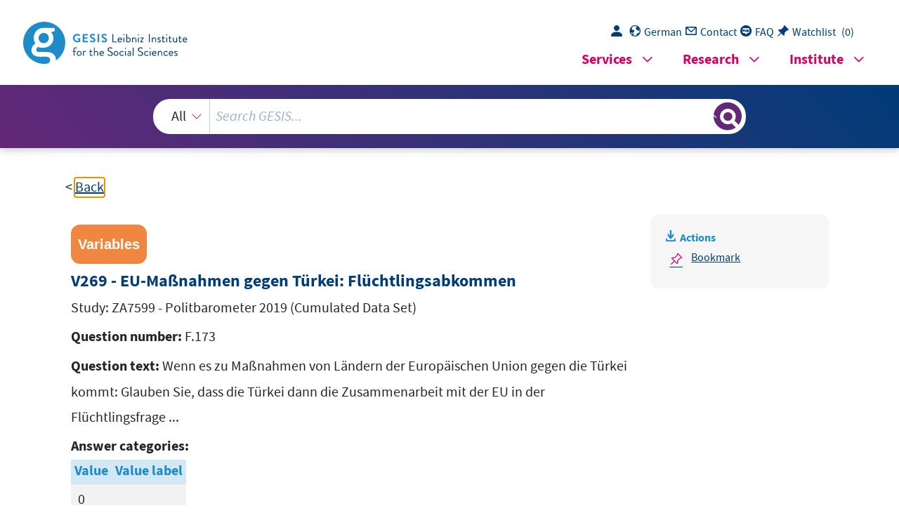

--- FILE ---
content_type: text/html; charset=UTF-8
request_url: https://search.gesis.org/services/get_stella_recommendation.php?doc_id=exploredata-ZA7599_VarV269&click_path=exploredata-ZA7599_VarV269&hostType=prod
body_size: 6111
content:
{"hits":{"total":{"value":10,"relation":"eq"},"hits":[{"_index":"gesis-19-01-2026-02-00-50","_id":"exploredata-ZA6888_VarV201","_version":1,"_seq_no":211861,"_primary_term":1,"found":true,"_source":{"date":"2017","selection_method":["Wahrscheinlichkeitsauswahl: Mehrstufige Zufallsauswahl"],"kind_data":["Numerisch","Text"],"study_id_title_en":"ZA6888 - Politbarometer 2016 (Cumulated Data Set)","study_group":["Politbarometer"],"time_collection_max_year":2016,"variable_interview_instructions_en":"","analysis_unit_en":["Individual"],"study_title_en":"Politbarometer 2016 (Cumulated Data Set)","study_id":"ZA6888","type":"variables","variable_code_list_en":"<table class=\"variables_code_list_table\"><thead><tr><th>Value<\/th><th>Value label<\/th><\/tr><\/thead><tbody><tr><td>0<\/td><td><\/td><\/tr><tr><td>1<\/td><td><\/td><\/tr><tr><td>2<\/td><td><\/td><\/tr><tr><td>9<\/td><td><\/td><\/tr><tbody><\/table>","id":"exploredata-ZA6888_VarV201","answer_categories":"<table class=\"variables_answer_categories\"><thead><tr><th>Wert<\/th><th>Wertelabel<\/th><\/tr><\/thead><tbody><tr><td>0<\/td><td><\/td><\/tr><tr><td>1<\/td><td><\/td><\/tr><tr><td>2<\/td><td><\/td><\/tr><tr><td>9<\/td><td><\/td><\/tr><\/tbody><\/table>","metadata_quality":10,"study_citation_html":"Forschungsgruppe Wahlen, Mannheim (2017): Politbarometer 2016 (Kumulierter Datensatz). GESIS Datenarchiv, K\u00f6ln. ZA6888 Datenfile Version 1.0.0, <a href=\"https:\/\/doi.org\/doi:10.4232\/1.12824\" style=\"color:blue\" target=\"_blank\">doi:10.4232\/1.12824<\/a> ","study_title":"Politbarometer 2016 (Kumulierter Datensatz)","variable_name_sorting":"V000201","study_citation_html_en":"Forschungsgruppe Wahlen, Mannheim (2017): Politbarometer 2016 (Cumulated Data Set). GESIS Data Archive, Cologne. ZA6888 Data file Version 1.0.0, <a href=\"https:\/\/doi.org\/doi:10.4232\/1.12824\" style=\"color:blue\" target=\"_blank\">doi:10.4232\/1.12824<\/a> ","group_image_file":["politbarometer_logo.jpg"],"question_type1":"QuestionItem","methodology_collection_ddi_en":["Telephone interview: Computer-assisted (CATI)"],"answer_categories_en":"<table class=\"variables_answer_categories\"><thead><tr><th>Value<\/th><th>Value label<\/th><\/tr><\/thead><tbody><tr><td>0<\/td><td><\/td><\/tr><tr><td>1<\/td><td><\/td><\/tr><tr><td>2<\/td><td><\/td><\/tr><tr><td>9<\/td><td><\/td><\/tr><\/tbody><\/table>","question_type2":"Geschlossene Frage","selection_method_ddi":["Wahrscheinlichkeitsauswahl: Mehrstufige Zufallsauswahl"],"title_sorting":"V000201 - Fl\u00fcchtlingskrise: T\u00fcrkei verl\u00e4sslicher Partner?","countries_iso":["DE"],"variable_label":"Fl\u00fcchtlingskrise: T\u00fcrkei verl\u00e4sslicher Partner?","data_source":"GESIS-Datenarchiv","question_lang":"de-DE","additional_keywords":["variable"],"topic":[],"study_citation":"Forschungsgruppe Wahlen, Mannheim (2017): Politbarometer 2016 (Kumulierter Datensatz). GESIS Datenarchiv, K\u00f6ln. ZA6888 Datenfile Version 1.0.0, doi:10.4232\/1.12824","date_recency":2016,"time_collection_years":["2016"],"variable_interview_instructions":"","analysis_unit":["Individuum"],"time_method_en":["Longitudinal: Trend\/Repeated cross-section"],"variable_label_en":"Fl\u00fcchtlingskrise: T\u00fcrkei verl\u00e4sslicher Partner?","selection_method_ddi_en":["Probability: Multistage"],"group_description_en":["The \"Politbarometer\" surveys are performed since 1977 at about monthly intervals by the Forschungsgruppe Wahlen (Institute for election research) for the ZDF (Second German TV network). Since 1990 it is also available for the newly formed German states.\n\nThey are intended to poll the opinions and attitudes of eligible Germans with regard to current events and issues as well as to political parties and individual politicians. "],"link_count":0,"topic_en":[],"title":"V201 - Fl\u00fcchtlingskrise: T\u00fcrkei verl\u00e4sslicher Partner?","study_group_en":["Politbarometer"],"variable_code_list":"<table class=\"variables_code_list_table\"><thead><tr><th>Wert<\/th><th>Wertelabel<\/th><\/tr><\/thead><tbody><tr><td>0<\/td><td>nicht erhoben<\/td><\/tr><tr><td>1<\/td><td>T\u00fcrkei ist verl\u00e4sslicher Partner<\/td><\/tr><tr><td>2<\/td><td>ist die T\u00fcrkei das nicht?<\/td><\/tr><tr><td>9<\/td><td>KA<\/td><\/tr><\/tbody><\/table>","related_research_data":[{"id":"ZA6888"}],"topic_exploredata_orig_en":[],"methodology_collection":["Telefonisches Interview: CATI (Computerunterst\u00fctzte telefonische Befragung)"],"group_link_en":["http:\/\/www.gesis.org\/en\/elections-home\/politbarometer\/"],"selection_method_en":["Probability: Multistage"],"methodology_collection_en":["Telephone interview: Computer-assisted (CATI)"],"group_link":["http:\/\/www.gesis.org\/wahlen\/politbarometer"],"fulltext":1,"variable_order":201,"variable_name":"V201","kind_data_en":["Numeric","Text"],"var_short":"false","topic_exploredata_orig":[],"time_method":["L\u00e4ngsschnitt: Trend\/Wiederholter Querschnitt"],"question_label":" \nF.97","methodology_collection_ddi":["Telefonisches Interview: CATI (Computerunterst\u00fctzte telefonische Befragung)"],"study_lang":["Deutsch"],"study_citation_en":"Forschungsgruppe Wahlen, Mannheim (2017): Politbarometer 2016 (Cumulated Data Set). GESIS Data Archive, Cologne. ZA6888 Data file Version 1.0.0, doi:10.4232\/1.12824","question_id":"ZA6888_Q180_QueIte","question_text":"Wenn es um die politische Zusammenarbeit in der Fl\u00fcchtlingskrise geht: Was meinen Sie, ist die T\u00fcrkei da ...<br\/><br\/>in Woche 16 und 29:<br\/>Wenn es um die politische Zusammenarbeit zwischen der Europ\u00e4ischen Union und der T\u00fcrkei in der Fl\u00fcchtlingskrise geht, was meinen Sie, ist die T\u00fcrkei da ...<br\/>","countries_collection":["Deutschland"],"countries_collection_en":["Germany"],"study_id_title":"ZA6888 - Politbarometer 2016 (Kumulierter Datensatz)","index_source":"GESIS-ExploreData","title_en":"V201 - Fl\u00fcchtlingskrise: T\u00fcrkei verl\u00e4sslicher Partner?","study_lang_en":["German"],"time_collection_min_year":2016,"gesis_own":1,"group_description":["Die Politbarometer werden seit 1977 etwa monatlich von der Forschungsgruppe Wahlen f\u00fcr das Zweite Deutsche Fernsehen durchgef\u00fchrt. Seit 1990 steht diese Datenbasis auch f\u00fcr die neuen Bundesl\u00e4nder zur Verf\u00fcgung.\n\nMit der Untersuchung von Meinungen und Einstellungen der wahlberechtigten Bev\u00f6lkerung in der Bundesrepublik zu aktuellen Ereignissen, Parteien und Politikern stellen die Politbarometer ein wichtiges Instrument der politischen Meinungs- und Einstellungsforschung dar."]},"system_type":"EXP","doc_rank":1,"rid":14558502},{"_index":"gesis-19-01-2026-02-00-50","_id":"exploredata-ZA7492_VarV173","_version":1,"_seq_no":81236,"_primary_term":1,"found":true,"_source":{"date":"2019","selection_method":["Wahrscheinlichkeitsauswahl: Mehrstufige Zufallsauswahl"],"kind_data":["Numerisch"],"study_id_title_en":"ZA7492 - Politbarometer 2018 (Cumulated Data Set)","study_group":["Politbarometer"],"time_collection_max_year":2018,"variable_interview_instructions_en":"Weiter mit NEXT!<br\/>","analysis_unit_en":["Individual"],"study_title_en":"Politbarometer 2018 (Cumulated Data Set)","study_id":"ZA7492","type":"variables","current_item":{"category-code":"F.70a","category-name-de":"F\u00e4nden Sie in der EU eine deutlich engere Zusammenarbeit in der Fl\u00fcchtlingspolitik ...","category-reference":"ZA7492_Q492_1_GridCat","category-name-en":""},"variable_code_list_en":"<table class=\"variables_code_list_table\"><thead><tr><th>Value<\/th><th>Value label<\/th><\/tr><\/thead><tbody><tr><td>0<\/td><td><\/td><\/tr><tr><td>1<\/td><td><\/td><\/tr><tr><td>2<\/td><td><\/td><\/tr><tr><td>9<\/td><td><\/td><\/tr><tbody><\/table>","id":"exploredata-ZA7492_VarV173","answer_categories":"<table class=\"variables_answer_categories\"><thead><tr><th>Wert<\/th><th>Wertelabel<\/th><\/tr><\/thead><tbody><tr><td>0<\/td><td>in den Wochen 03 bis 15, 20 bis 45 und 50 nicht erhoben<\/td><\/tr><tr><td>1<\/td><td>gut oder<\/td><\/tr><tr><td>2<\/td><td>nicht gut?<\/td><\/tr><tr><td>9<\/td><td>KA<\/td><\/tr><\/tbody><\/table>","metadata_quality":10,"study_citation_html":"Forschungsgruppe Wahlen, Mannheim (2019): Politbarometer 2018 (Kumulierter Datensatz). GESIS Datenarchiv, K\u00f6ln. ZA7492 Datenfile Version 1.1.0, <a href=\"https:\/\/doi.org\/doi:10.4232\/1.13420\" style=\"color:blue\" target=\"_blank\">doi:10.4232\/1.13420<\/a> ","study_title":"Politbarometer 2018 (Kumulierter Datensatz)","variable_name_sorting":"V000173","study_citation_html_en":"Forschungsgruppe Wahlen, Mannheim (2019): Politbarometer 2018 (Cumulated Data Set). GESIS Data Archive, Cologne. ZA7492 Data file Version 1.1.0, <a href=\"https:\/\/doi.org\/doi:10.4232\/1.13420\" style=\"color:blue\" target=\"_blank\">doi:10.4232\/1.13420<\/a> ","group_image_file":["politbarometer_logo.jpg"],"question_type1":"MultipleQuestionItem","methodology_collection_ddi_en":["Telephone interview: Computer-assisted (CATI)"],"answer_categories_en":"<table class=\"variables_answer_categories\"><thead><tr><th>Value<\/th><th>Value label<\/th><\/tr><\/thead><tbody><tr><td>0<\/td><td><\/td><\/tr><tr><td>1<\/td><td><\/td><\/tr><tr><td>2<\/td><td><\/td><\/tr><tr><td>9<\/td><td><\/td><\/tr><\/tbody><\/table>","question_type2":"Geschlossene Frage","selection_method_ddi":["Wahrscheinlichkeitsauswahl: Mehrstufige Zufallsauswahl"],"title_sorting":"V000173 - Engere Zusammenarbeit in EU bei Fl\u00fcchtlingspolitik?","countries_iso":["DE"],"variable_label":"Engere Zusammenarbeit in EU bei Fl\u00fcchtlingspolitik?","data_source":"GESIS-Datenarchiv","item_categories":"<table class=\"variables_item_categories\"><thead><tr><th>Wert<\/th><th>Wertelabel<\/th><\/tr><\/thead><tbody><tr><td class=\"highlight_item_td\"><span class=\"highlight_item_text\">F.70a<\/span><\/td><td class=\"highlight_item_td\"><span class=\"highlight_item_text\">F\u00e4nden Sie in der EU eine deutlich engere Zusammenarbeit in der Fl\u00fcchtlingspolitik ...<\/span><\/td><\/tr><tr><td>F.70b<\/td><td>F\u00e4nden Sie in der EU eine deutlich engere Zusammenarbeit in der Au\u00dfenpolitik ...<\/td><\/tr><tr><td>F.70c<\/td><td>F\u00e4nden Sie in der EU eine deutlich engere Zusammenarbeit in der Finanzpolitik ...<\/td><\/tr><tr><td>F.70d<\/td><td>F\u00e4nden Sie in der EU eine deutlich engere Zusammenarbeit im Bereich Verteidigung ...<\/td><\/tr><\/tbody><\/table>","question_lang":"de-DE","additional_keywords":["variable"],"topic":[],"study_citation":"Forschungsgruppe Wahlen, Mannheim (2019): Politbarometer 2018 (Kumulierter Datensatz). GESIS Datenarchiv, K\u00f6ln. ZA7492 Datenfile Version 1.1.0, doi:10.4232\/1.13420","variable_interview_instructions":"Weiter mit NEXT!<br\/>","date_recency":2018,"time_collection_years":["2018"],"analysis_unit":["Individuum"],"time_method_en":["Longitudinal: Trend\/Repeated cross-section"],"variable_label_en":"Engere Zusammenarbeit in EU bei Fl\u00fcchtlingspolitik?","selection_method_ddi_en":["Probability: Multistage"],"group_description_en":["The \"Politbarometer\" surveys are performed since 1977 at about monthly intervals by the Forschungsgruppe Wahlen (Institute for election research) for the ZDF (Second German TV network). Since 1990 it is also available for the newly formed German states.\n\nThey are intended to poll the opinions and attitudes of eligible Germans with regard to current events and issues as well as to political parties and individual politicians. "],"link_count":0,"topic_en":[],"title":"V173 - Engere Zusammenarbeit in EU bei Fl\u00fcchtlingspolitik?","study_group_en":["Politbarometer"],"item_categories_en":"<table class=\"variables_item_categories\"><thead><tr><th>Wert<\/th><th>Wertelabel<\/th><\/tr><\/thead><tbody><tr><td class=\"highlight_item_td\"><span class=\"highlight_item_text\">F.70a<\/span><\/td><td class=\"highlight_item_td\"><span class=\"highlight_item_text\"><\/span><\/td><\/tr><tr><td>F.70b<\/td><td><\/td><\/tr><tr><td>F.70c<\/td><td><\/td><\/tr><tr><td>F.70d<\/td><td><\/td><\/tr><\/tbody><\/table>","variable_code_list":"<table class=\"variables_code_list_table\"><thead><tr><th>Wert<\/th><th>Wertelabel<\/th><\/tr><\/thead><tbody><tr><td>0<\/td><td>nicht erhoben<\/td><\/tr><tr><td>1<\/td><td>gut<\/td><\/tr><tr><td>2<\/td><td>nicht gut<\/td><\/tr><tr><td>9<\/td><td>KA<\/td><\/tr><\/tbody><\/table>","related_research_data":[{"id":"ZA7492"}],"topic_exploredata_orig_en":[],"sub_question":"F.70a - F\u00e4nden Sie in der EU eine deutlich engere Zusammenarbeit in der Fl\u00fcchtlingspolitik ...","methodology_collection":["Telefonisches Interview: CATI (Computerunterst\u00fctzte telefonische Befragung)"],"group_link_en":["http:\/\/www.gesis.org\/en\/elections-home\/politbarometer\/"],"selection_method_en":["Probability: Multistage"],"methodology_collection_en":["Telephone interview: Computer-assisted (CATI)"],"group_link":["http:\/\/www.gesis.org\/wahlen\/politbarometer"],"fulltext":1,"variable_order":173,"variable_name":"V173","kind_data_en":["Numeric"],"var_short":"false","topic_exploredata_orig":[],"time_method":["L\u00e4ngsschnitt: Trend\/Wiederholter Querschnitt"],"question_label":" \nF.70","methodology_collection_ddi":["Telefonisches Interview: CATI (Computerunterst\u00fctzte telefonische Befragung)"],"study_lang":["Deutsch"],"study_citation_en":"Forschungsgruppe Wahlen, Mannheim (2019): Politbarometer 2018 (Cumulated Data Set). GESIS Data Archive, Cologne. ZA7492 Data file Version 1.1.0, doi:10.4232\/1.13420","question_id":"ZA7492_Q492_QueGri","question_text":"Und wie ist das in den folgenden Bereichen: <br\/>","countries_collection":["Deutschland"],"countries_collection_en":["Germany"],"study_id_title":"ZA7492 - Politbarometer 2018 (Kumulierter Datensatz)","index_source":"GESIS-ExploreData","title_en":"V173 - Engere Zusammenarbeit in EU bei Fl\u00fcchtlingspolitik?","study_lang_en":["German"],"time_collection_min_year":2018,"gesis_own":1,"group_description":["Die Politbarometer werden seit 1977 etwa monatlich von der Forschungsgruppe Wahlen f\u00fcr das Zweite Deutsche Fernsehen durchgef\u00fchrt. Seit 1990 steht diese Datenbasis auch f\u00fcr die neuen Bundesl\u00e4nder zur Verf\u00fcgung.\n\nMit der Untersuchung von Meinungen und Einstellungen der wahlberechtigten Bev\u00f6lkerung in der Bundesrepublik zu aktuellen Ereignissen, Parteien und Politikern stellen die Politbarometer ein wichtiges Instrument der politischen Meinungs- und Einstellungsforschung dar."]},"system_type":"BASE","doc_rank":2,"rid":14558502},{"_index":"gesis-19-01-2026-02-00-50","_id":"exploredata-ZA6700_VarV219","_version":1,"_seq_no":165780,"_primary_term":1,"found":true,"_source":{"date":"2016","selection_method":["Wahrscheinlichkeitsauswahl: Mehrstufige Zufallsauswahl"],"kind_data":["Numerisch","Text"],"study_id_title_en":"ZA6700 - Politbarometer 2015 (Cumulated Data Set, incl. Flash)","study_group":["Politbarometer"],"time_collection_max_year":2015,"variable_interview_instructions_en":"","analysis_unit_en":["Individual"],"study_title_en":"Politbarometer 2015 (Cumulated Data Set, incl. Flash)","study_id":"ZA6700","type":"variables","variable_code_list_en":"<table class=\"variables_code_list_table\"><thead><tr><th>Value<\/th><th>Value label<\/th><\/tr><\/thead><tbody><tr><td>0<\/td><td><\/td><\/tr><tr><td>1<\/td><td><\/td><\/tr><tr><td>2<\/td><td><\/td><\/tr><tr><td>9<\/td><td><\/td><\/tr><tbody><\/table>","id":"exploredata-ZA6700_VarV219","answer_categories":"<table class=\"variables_answer_categories\"><thead><tr><th>Wert<\/th><th>Wertelabel<\/th><\/tr><\/thead><tbody><tr><td>0<\/td><td><\/td><\/tr><tr><td>1<\/td><td><\/td><\/tr><tr><td>2<\/td><td><\/td><\/tr><tr><td>9<\/td><td><\/td><\/tr><\/tbody><\/table>","metadata_quality":10,"study_citation_html":"Forschungsgruppe Wahlen, Mannheim (2016): Politbarometer 2015 (Kumulierter Datensatz inkl. Kurzbarometer). GESIS Datenarchiv, K\u00f6ln. ZA6700 Datenfile Version 1.0.0, <a href=\"https:\/\/doi.org\/doi:10.4232\/1.12649\" style=\"color:blue\" target=\"_blank\">doi:10.4232\/1.12649<\/a> ","study_title":"Politbarometer 2015 (Kumulierter Datensatz inkl. Kurzbarometer)","variable_name_sorting":"V000219","study_citation_html_en":"Forschungsgruppe Wahlen, Mannheim (2016): Politbarometer 2015 (Cumulated Data Set, incl. Flash). GESIS Data Archive, Cologne. ZA6700 Data file Version 1.0.0, <a href=\"https:\/\/doi.org\/doi:10.4232\/1.12649\" style=\"color:blue\" target=\"_blank\">doi:10.4232\/1.12649<\/a> ","group_image_file":["politbarometer_logo.jpg"],"question_type1":"QuestionItem","methodology_collection_ddi_en":["Telephone interview: Computer-assisted (CATI)"],"answer_categories_en":"<table class=\"variables_answer_categories\"><thead><tr><th>Value<\/th><th>Value label<\/th><\/tr><\/thead><tbody><tr><td>0<\/td><td><\/td><\/tr><tr><td>1<\/td><td><\/td><\/tr><tr><td>2<\/td><td><\/td><\/tr><tr><td>9<\/td><td><\/td><\/tr><\/tbody><\/table>","question_type2":"Geschlossene Frage","selection_method_ddi":["Wahrscheinlichkeitsauswahl: Mehrstufige Zufallsauswahl"],"title_sorting":"V000219 - St\u00e4rkere Unterst\u00fctzung der T\u00fcrkei wegen Fl\u00fcchtlingen","countries_iso":["DE"],"variable_label":"St\u00e4rkere Unterst\u00fctzung der T\u00fcrkei wegen Fl\u00fcchtlingen","data_source":"GESIS-Datenarchiv","question_lang":"de-DE","additional_keywords":["variable"],"topic":[],"study_citation":"Forschungsgruppe Wahlen, Mannheim (2016): Politbarometer 2015 (Kumulierter Datensatz inkl. Kurzbarometer). GESIS Datenarchiv, K\u00f6ln. ZA6700 Datenfile Version 1.0.0, doi:10.4232\/1.12649","date_recency":2015,"time_collection_years":["2015"],"variable_interview_instructions":"","analysis_unit":["Individuum"],"time_method_en":["Longitudinal: Trend\/Repeated cross-section"],"variable_label_en":"St\u00e4rkere Unterst\u00fctzung der T\u00fcrkei wegen Fl\u00fcchtlingen","selection_method_ddi_en":["Probability: Multistage"],"group_description_en":["The \"Politbarometer\" surveys are performed since 1977 at about monthly intervals by the Forschungsgruppe Wahlen (Institute for election research) for the ZDF (Second German TV network). Since 1990 it is also available for the newly formed German states.\n\nThey are intended to poll the opinions and attitudes of eligible Germans with regard to current events and issues as well as to political parties and individual politicians. "],"link_count":0,"topic_en":[],"title":"V219 - St\u00e4rkere Unterst\u00fctzung der T\u00fcrkei wegen Fl\u00fcchtlingen","study_group_en":["Politbarometer"],"variable_code_list":"<table class=\"variables_code_list_table\"><thead><tr><th>Wert<\/th><th>Wertelabel<\/th><\/tr><\/thead><tbody><tr><td>0<\/td><td>nicht erhoben<\/td><\/tr><tr><td>1<\/td><td>T\u00fcrkei st\u00e4rker unterst\u00fctzen<\/td><\/tr><tr><td>2<\/td><td>nicht st\u00e4rker finanziell unterst\u00fctzen<\/td><\/tr><tr><td>9<\/td><td>KA<\/td><\/tr><\/tbody><\/table>","related_research_data":[{"id":"ZA6700"}],"topic_exploredata_orig_en":[],"methodology_collection":["Telefonisches Interview: CATI (Computerunterst\u00fctzte telefonische Befragung)"],"group_link_en":["http:\/\/www.gesis.org\/en\/elections-home\/politbarometer\/"],"selection_method_en":["Probability: Multistage"],"methodology_collection_en":["Telephone interview: Computer-assisted (CATI)"],"group_link":["http:\/\/www.gesis.org\/wahlen\/politbarometer"],"fulltext":1,"variable_order":219,"variable_name":"V219","kind_data_en":["Numeric","Text"],"var_short":"false","topic_exploredata_orig":[],"time_method":["L\u00e4ngsschnitt: Trend\/Wiederholter Querschnitt"],"question_label":" \nF.127","methodology_collection_ddi":["Telefonisches Interview: CATI (Computerunterst\u00fctzte telefonische Befragung)"],"study_lang":["Deutsch"],"study_citation_en":"Forschungsgruppe Wahlen, Mannheim (2016): Politbarometer 2015 (Cumulated Data Set, incl. Flash). GESIS Data Archive, Cologne. ZA6700 Data file Version 1.0.0, doi:10.4232\/1.12649","question_id":"ZA6700_Q247_QueIte","question_text":"In der T\u00fcrkei gibt es bereits viele syrische Fl\u00fcchtlinge. Was meinen Sie, soll die T\u00fcrkei von der Europ\u00e4ischen Union finanziell st\u00e4rker unterst\u00fctzt werden, damit in der T\u00fcrkei ...<br\/>","countries_collection":["Deutschland"],"countries_collection_en":["Germany"],"study_id_title":"ZA6700 - Politbarometer 2015 (Kumulierter Datensatz inkl. Kurzbarometer)","index_source":"GESIS-ExploreData","title_en":"V219 - St\u00e4rkere Unterst\u00fctzung der T\u00fcrkei wegen Fl\u00fcchtlingen","study_lang_en":["German"],"time_collection_min_year":2015,"gesis_own":1,"group_description":["Die Politbarometer werden seit 1977 etwa monatlich von der Forschungsgruppe Wahlen f\u00fcr das Zweite Deutsche Fernsehen durchgef\u00fchrt. Seit 1990 steht diese Datenbasis auch f\u00fcr die neuen Bundesl\u00e4nder zur Verf\u00fcgung.\n\nMit der Untersuchung von Meinungen und Einstellungen der wahlberechtigten Bev\u00f6lkerung in der Bundesrepublik zu aktuellen Ereignissen, Parteien und Politikern stellen die Politbarometer ein wichtiges Instrument der politischen Meinungs- und Einstellungsforschung dar."]},"system_type":"EXP","doc_rank":3,"rid":14558502},{"_index":"gesis-19-01-2026-02-00-50","_id":"exploredata-ZA7492_VarV224","_version":1,"_seq_no":290021,"_primary_term":1,"found":true,"_source":{"date":"2019","selection_method":["Wahrscheinlichkeitsauswahl: Mehrstufige Zufallsauswahl"],"kind_data":["Numerisch"],"study_id_title_en":"ZA7492 - Politbarometer 2018 (Cumulated Data Set)","study_group":["Politbarometer"],"time_collection_max_year":2018,"variable_interview_instructions_en":"","analysis_unit_en":["Individual"],"study_title_en":"Politbarometer 2018 (Cumulated Data Set)","study_id":"ZA7492","type":"variables","variable_code_list_en":"<table class=\"variables_code_list_table\"><thead><tr><th>Value<\/th><th>Value label<\/th><\/tr><\/thead><tbody><tr><td>0<\/td><td><\/td><\/tr><tr><td>1<\/td><td><\/td><\/tr><tr><td>2<\/td><td><\/td><\/tr><tr><td>9<\/td><td><\/td><\/tr><tbody><\/table>","id":"exploredata-ZA7492_VarV224","answer_categories":"<table class=\"variables_answer_categories\"><thead><tr><th>Wert<\/th><th>Wertelabel<\/th><\/tr><\/thead><tbody><tr><td>0<\/td><td><\/td><\/tr><tr><td>1<\/td><td><\/td><\/tr><tr><td>2<\/td><td><\/td><\/tr><tr><td>9<\/td><td><\/td><\/tr><\/tbody><\/table>","metadata_quality":10,"study_citation_html":"Forschungsgruppe Wahlen, Mannheim (2019): Politbarometer 2018 (Kumulierter Datensatz). GESIS Datenarchiv, K\u00f6ln. ZA7492 Datenfile Version 1.1.0, <a href=\"https:\/\/doi.org\/doi:10.4232\/1.13420\" style=\"color:blue\" target=\"_blank\">doi:10.4232\/1.13420<\/a> ","study_title":"Politbarometer 2018 (Kumulierter Datensatz)","variable_name_sorting":"V000224","study_citation_html_en":"Forschungsgruppe Wahlen, Mannheim (2019): Politbarometer 2018 (Cumulated Data Set). GESIS Data Archive, Cologne. ZA7492 Data file Version 1.1.0, <a href=\"https:\/\/doi.org\/doi:10.4232\/1.13420\" style=\"color:blue\" target=\"_blank\">doi:10.4232\/1.13420<\/a> ","group_image_file":["politbarometer_logo.jpg"],"question_type1":"QuestionItem","methodology_collection_ddi_en":["Telephone interview: Computer-assisted (CATI)"],"answer_categories_en":"<table class=\"variables_answer_categories\"><thead><tr><th>Value<\/th><th>Value label<\/th><\/tr><\/thead><tbody><tr><td>0<\/td><td><\/td><\/tr><tr><td>1<\/td><td><\/td><\/tr><tr><td>2<\/td><td><\/td><\/tr><tr><td>9<\/td><td><\/td><\/tr><\/tbody><\/table>","question_type2":"Geschlossene Frage","selection_method_ddi":["Wahrscheinlichkeitsauswahl: Mehrstufige Zufallsauswahl"],"title_sorting":"V000224 - L\u00f6sung Fl\u00fcchtlingsproblem: Alleine oder mit EU?","countries_iso":["DE"],"variable_label":"L\u00f6sung Fl\u00fcchtlingsproblem: Alleine oder mit EU?","data_source":"GESIS-Datenarchiv","question_lang":"de-DE","additional_keywords":["variable"],"topic":[],"study_citation":"Forschungsgruppe Wahlen, Mannheim (2019): Politbarometer 2018 (Kumulierter Datensatz). GESIS Datenarchiv, K\u00f6ln. ZA7492 Datenfile Version 1.1.0, doi:10.4232\/1.13420","date_recency":2018,"time_collection_years":["2018"],"variable_interview_instructions":"","analysis_unit":["Individuum"],"time_method_en":["Longitudinal: Trend\/Repeated cross-section"],"variable_label_en":"L\u00f6sung Fl\u00fcchtlingsproblem: Alleine oder mit EU?","selection_method_ddi_en":["Probability: Multistage"],"group_description_en":["The \"Politbarometer\" surveys are performed since 1977 at about monthly intervals by the Forschungsgruppe Wahlen (Institute for election research) for the ZDF (Second German TV network). Since 1990 it is also available for the newly formed German states.\n\nThey are intended to poll the opinions and attitudes of eligible Germans with regard to current events and issues as well as to political parties and individual politicians. "],"link_count":0,"topic_en":[],"title":"V224 - L\u00f6sung Fl\u00fcchtlingsproblem: Alleine oder mit EU?","study_group_en":["Politbarometer"],"variable_code_list":"<table class=\"variables_code_list_table\"><thead><tr><th>Wert<\/th><th>Wertelabel<\/th><\/tr><\/thead><tbody><tr><td>0<\/td><td>nicht erhoben<\/td><\/tr><tr><td>1<\/td><td>L\u00f6sung von Deutschland alleine<\/td><\/tr><tr><td>2<\/td><td>gemeinsam mit anderen L\u00e4ndern der EU<\/td><\/tr><tr><td>9<\/td><td>KA<\/td><\/tr><\/tbody><\/table>","related_research_data":[{"id":"ZA7492"}],"topic_exploredata_orig_en":[],"methodology_collection":["Telefonisches Interview: CATI (Computerunterst\u00fctzte telefonische Befragung)"],"group_link_en":["http:\/\/www.gesis.org\/en\/elections-home\/politbarometer\/"],"selection_method_en":["Probability: Multistage"],"methodology_collection_en":["Telephone interview: Computer-assisted (CATI)"],"group_link":["http:\/\/www.gesis.org\/wahlen\/politbarometer"],"fulltext":1,"variable_order":224,"variable_name":"V224","kind_data_en":["Numeric"],"var_short":"false","topic_exploredata_orig":[],"time_method":["L\u00e4ngsschnitt: Trend\/Wiederholter Querschnitt"],"question_label":" \nF.116","methodology_collection_ddi":["Telefonisches Interview: CATI (Computerunterst\u00fctzte telefonische Befragung)"],"study_lang":["Deutsch"],"study_citation_en":"Forschungsgruppe Wahlen, Mannheim (2019): Politbarometer 2018 (Cumulated Data Set). GESIS Data Archive, Cologne. ZA7492 Data file Version 1.1.0, doi:10.4232\/1.13420","question_id":"ZA7492_Q530_QueIte","question_text":"Was meinen Sie, wie kann das Fl\u00fcchtlingsproblem in Deutschland eher gel\u00f6st werden, ...<br\/>","countries_collection":["Deutschland"],"countries_collection_en":["Germany"],"study_id_title":"ZA7492 - Politbarometer 2018 (Kumulierter Datensatz)","index_source":"GESIS-ExploreData","title_en":"V224 - L\u00f6sung Fl\u00fcchtlingsproblem: Alleine oder mit EU?","study_lang_en":["German"],"time_collection_min_year":2018,"gesis_own":1,"group_description":["Die Politbarometer werden seit 1977 etwa monatlich von der Forschungsgruppe Wahlen f\u00fcr das Zweite Deutsche Fernsehen durchgef\u00fchrt. Seit 1990 steht diese Datenbasis auch f\u00fcr die neuen Bundesl\u00e4nder zur Verf\u00fcgung.\n\nMit der Untersuchung von Meinungen und Einstellungen der wahlberechtigten Bev\u00f6lkerung in der Bundesrepublik zu aktuellen Ereignissen, Parteien und Politikern stellen die Politbarometer ein wichtiges Instrument der politischen Meinungs- und Einstellungsforschung dar."]},"system_type":"BASE","doc_rank":4,"rid":14558502},{"_index":"gesis-19-01-2026-02-00-50","_id":"exploredata-ZA6988_VarV162","_version":1,"_seq_no":139424,"_primary_term":1,"found":true,"_source":{"date":"2018","selection_method":["Wahrscheinlichkeitsauswahl: Mehrstufige Zufallsauswahl"],"kind_data":["Numerisch","Text"],"study_id_title_en":"ZA6988 - Politbarometer 2017 (Cumulated Data Set)","study_group":["Politbarometer","Deutsche Bundestagswahlstudien"],"time_collection_max_year":2017,"variable_interview_instructions_en":"","analysis_unit_en":["Individual"],"study_title_en":"Politbarometer 2017 (Cumulated Data Set)","study_id":"ZA6988","type":"variables","variable_code_list_en":"<table class=\"variables_code_list_table\"><thead><tr><th>Value<\/th><th>Value label<\/th><\/tr><\/thead><tbody><tr><td>0<\/td><td><\/td><\/tr><tr><td>1<\/td><td><\/td><\/tr><tr><td>2<\/td><td><\/td><\/tr><tr><td>3<\/td><td><\/td><\/tr><tr><td>4<\/td><td><\/td><\/tr><tr><td>9<\/td><td><\/td><\/tr><tbody><\/table>","id":"exploredata-ZA6988_VarV162","answer_categories":"<table class=\"variables_answer_categories\"><thead><tr><th>Wert<\/th><th>Wertelabel<\/th><\/tr><\/thead><tbody><tr><td>0<\/td><td><\/td><\/tr><tr><td>1<\/td><td><\/td><\/tr><tr><td>2<\/td><td><\/td><\/tr><tr><td>3<\/td><td><\/td><\/tr><tr><td>4<\/td><td><\/td><\/tr><tr><td>9<\/td><td><\/td><\/tr><\/tbody><\/table>","metadata_quality":10,"study_citation_html":"Forschungsgruppe Wahlen, Mannheim (2018): Politbarometer 2017 (Kumulierter Datensatz). GESIS Datenarchiv, K\u00f6ln. ZA6988 Datenfile Version 1.2.0, <a href=\"https:\/\/doi.org\/doi:10.4232\/1.13170\" style=\"color:blue\" target=\"_blank\">doi:10.4232\/1.13170<\/a> ","study_title":"Politbarometer 2017 (Kumulierter Datensatz)","variable_name_sorting":"V000162","study_citation_html_en":"Forschungsgruppe Wahlen, Mannheim (2018): Politbarometer 2017 (Cumulated Data Set). GESIS Data Archive, Cologne. ZA6988 Data file Version 1.2.0, <a href=\"https:\/\/doi.org\/doi:10.4232\/1.13170\" style=\"color:blue\" target=\"_blank\">doi:10.4232\/1.13170<\/a> ","group_image_file":["politbarometer_logo.jpg"],"question_type1":"QuestionItem","methodology_collection_ddi_en":["Telephone interview: Computer-assisted (CATI)"],"answer_categories_en":"<table class=\"variables_answer_categories\"><thead><tr><th>Value<\/th><th>Value label<\/th><\/tr><\/thead><tbody><tr><td>0<\/td><td><\/td><\/tr><tr><td>1<\/td><td><\/td><\/tr><tr><td>2<\/td><td><\/td><\/tr><tr><td>3<\/td><td><\/td><\/tr><tr><td>4<\/td><td><\/td><\/tr><tr><td>9<\/td><td><\/td><\/tr><\/tbody><\/table>","question_type2":"Geschlossene Frage","selection_method_ddi":["Wahrscheinlichkeitsauswahl: Mehrstufige Zufallsauswahl"],"title_sorting":"V000162 - Wichtige EU-Zusammenarbeit: Fl\u00fcchtlingspolitik","countries_iso":["DE"],"variable_label":"Wichtige EU-Zusammenarbeit: Fl\u00fcchtlingspolitik","data_source":"GESIS-Datenarchiv","question_lang":"de-DE","additional_keywords":["variable"],"topic":[],"study_citation":"Forschungsgruppe Wahlen, Mannheim (2018): Politbarometer 2017 (Kumulierter Datensatz). GESIS Datenarchiv, K\u00f6ln. ZA6988 Datenfile Version 1.2.0, doi:10.4232\/1.13170","date_recency":2017,"time_collection_years":["2017"],"variable_interview_instructions":"","analysis_unit":["Individuum"],"time_method_en":["Longitudinal: Trend\/Repeated cross-section"],"variable_label_en":"Wichtige EU-Zusammenarbeit: Fl\u00fcchtlingspolitik","selection_method_ddi_en":["Probability: Multistage"],"group_description_en":["The \"Politbarometer\" surveys are performed since 1977 at about monthly intervals by the Forschungsgruppe Wahlen (Institute for election research) for the ZDF (Second German TV network). Since 1990 it is also available for the newly formed German states.\n\nThey are intended to poll the opinions and attitudes of eligible Germans with regard to current events and issues as well as to political parties and individual politicians. ","The data base consists of one-off surveys, panel surveys, and cumulated surveys. It comprises representative polls for all German federal elections since 1949.  <br>\nFurther studies are listed under GLES (German Longitudinal Election Study)."],"link_count":0,"topic_en":[],"title":"V162 - Wichtige EU-Zusammenarbeit: Fl\u00fcchtlingspolitik","study_group_en":["Politbarometer","German Federal Election Studies"],"variable_code_list":"<table class=\"variables_code_list_table\"><thead><tr><th>Wert<\/th><th>Wertelabel<\/th><\/tr><\/thead><tbody><tr><td>0<\/td><td>nicht erhoben<\/td><\/tr><tr><td>1<\/td><td>sehr wichtig<\/td><\/tr><tr><td>2<\/td><td>wichtig<\/td><\/tr><tr><td>3<\/td><td>nicht so wichtig<\/td><\/tr><tr><td>4<\/td><td>\u00fcberhaupt nicht wichtig<\/td><\/tr><tr><td>9<\/td><td>KA<\/td><\/tr><\/tbody><\/table>","related_research_data":[{"id":"ZA6988"}],"topic_exploredata_orig_en":[],"methodology_collection":["Telefonisches Interview: CATI (Computerunterst\u00fctzte telefonische Befragung)"],"group_link_en":["http:\/\/www.gesis.org\/en\/elections-home\/politbarometer\/"],"selection_method_en":["Probability: Multistage"],"methodology_collection_en":["Telephone interview: Computer-assisted (CATI)"],"group_link":["http:\/\/www.gesis.org\/wahlen\/politbarometer"],"fulltext":1,"variable_order":165,"variable_name":"V162","kind_data_en":["Numeric","Text"],"var_short":"false","topic_exploredata_orig":[],"time_method":["L\u00e4ngsschnitt: Trend\/Wiederholter Querschnitt"],"question_label":" \nF.58a","methodology_collection_ddi":["Telefonisches Interview: CATI (Computerunterst\u00fctzte telefonische Befragung)"],"study_lang":["Deutsch"],"study_citation_en":"Forschungsgruppe Wahlen, Mannheim (2018): Politbarometer 2017 (Cumulated Data Set). GESIS Data Archive, Cologne. ZA6988 Data file Version 1.2.0, doi:10.4232\/1.13170","question_id":"ZA6988_Q325_QueIte","question_text":"Nun zur Zusammenarbeit in verschiedenen Politikbereichen innerhalb der Europ\u00e4ischen Union. Was meinen Sie, ist in der EU eine engere Zusammenarbeit in der Fl\u00fcchtlingspolitik ...<br\/>","countries_collection":["Deutschland"],"countries_collection_en":["Germany"],"study_id_title":"ZA6988 - Politbarometer 2017 (Kumulierter Datensatz)","index_source":"GESIS-ExploreData","title_en":"V162 - Wichtige EU-Zusammenarbeit: Fl\u00fcchtlingspolitik","study_lang_en":["German"],"time_collection_min_year":2017,"gesis_own":1,"group_description":["Die Politbarometer werden seit 1977 etwa monatlich von der Forschungsgruppe Wahlen f\u00fcr das Zweite Deutsche Fernsehen durchgef\u00fchrt. Seit 1990 steht diese Datenbasis auch f\u00fcr die neuen Bundesl\u00e4nder zur Verf\u00fcgung.\n\nMit der Untersuchung von Meinungen und Einstellungen der wahlberechtigten Bev\u00f6lkerung in der Bundesrepublik zu aktuellen Ereignissen, Parteien und Politikern stellen die Politbarometer ein wichtiges Instrument der politischen Meinungs- und Einstellungsforschung dar.","Die Datenbasis besteht aus Einzelstudien, Panel-Studien und aus kumulierten Studien. Sie umfasst repr\u00e4sentative Umfragen zu allen Bundestagswahlen seit 1949.  <br>\nWeitere Bundestagswahlstudien finden Sie in der Liste zu GLES (German Longitudinal Election Study)."]},"system_type":"EXP","doc_rank":5,"rid":14558502},{"_index":"gesis-19-01-2026-02-00-50","_id":"exploredata-ZA4223_VarV276","_version":1,"_seq_no":300187,"_primary_term":1,"found":true,"_source":{"date":"2005","selection_method":["Wahrscheinlichkeitsauswahl: Mehrstufige Zufallsauswahl"],"kind_data":["Numerisch","Text"],"study_id_title_en":"ZA4223 - Politbarometer East 2004 (Cumulated Data Set, incl. Flash)","study_group":["Politbarometer"],"time_collection_max_year":2004,"variable_interview_instructions_en":"","analysis_unit_en":["Individual"],"study_title_en":"Politbarometer East 2004 (Cumulated Data Set, incl. Flash)","study_id":"ZA4223","type":"variables","variable_code_list_en":"<table class=\"variables_code_list_table\"><thead><tr><th>Value<\/th><th>Value label<\/th><\/tr><\/thead><tbody><tr><td>0<\/td><td><\/td><\/tr><tr><td>1<\/td><td><\/td><\/tr><tr><td>2<\/td><td><\/td><\/tr><tr><td>3<\/td><td><\/td><\/tr><tr><td>9<\/td><td><\/td><\/tr><tbody><\/table>","id":"exploredata-ZA4223_VarV276","answer_categories":"<table class=\"variables_answer_categories\"><thead><tr><th>Wert<\/th><th>Wertelabel<\/th><\/tr><\/thead><tbody><tr><td>0<\/td><td><\/td><\/tr><tr><td>1<\/td><td><\/td><\/tr><tr><td>2<\/td><td><\/td><\/tr><tr><td>3<\/td><td><\/td><\/tr><tr><td>9<\/td><td><\/td><\/tr><\/tbody><\/table>","metadata_quality":10,"study_citation_html":"Berger, Manfred; Jung, Matthias; Wolf, Andrea (2005): Politbarometer Ost 2004 (Kumulierter Datensatz, inkl. Kurzbarometer). GESIS Datenarchiv, K\u00f6ln. ZA4223 Datenfile Version 1.0.0, <a href=\"https:\/\/doi.org\/doi:10.4232\/1.4223\" style=\"color:blue\" target=\"_blank\">doi:10.4232\/1.4223<\/a> ","study_title":"Politbarometer Ost 2004 (Kumulierter Datensatz, inkl. Kurzbarometer)","variable_name_sorting":"V000276","study_citation_html_en":"Berger, Manfred; Jung, Matthias; Wolf, Andrea (2005): Politbarometer East 2004 (Cumulated Data Set, incl. Flash). GESIS Data Archive, Cologne. ZA4223 Data file Version 1.0.0, <a href=\"https:\/\/doi.org\/doi:10.4232\/1.4223\" style=\"color:blue\" target=\"_blank\">doi:10.4232\/1.4223<\/a> ","group_image_file":["politbarometer_logo.jpg"],"question_type1":"QuestionItem","methodology_collection_ddi_en":["Telephone interview"],"answer_categories_en":"<table class=\"variables_answer_categories\"><thead><tr><th>Value<\/th><th>Value label<\/th><\/tr><\/thead><tbody><tr><td>0<\/td><td><\/td><\/tr><tr><td>1<\/td><td><\/td><\/tr><tr><td>2<\/td><td><\/td><\/tr><tr><td>3<\/td><td><\/td><\/tr><tr><td>9<\/td><td><\/td><\/tr><\/tbody><\/table>","question_type2":"Geschlossene Frage","selection_method_ddi":["Wahrscheinlichkeitsauswahl: Mehrstufige Zufallsauswahl"],"title_sorting":"V000276 - EU-EINFLUSS AUF DEUTSCHLAND","countries_iso":["DE-BE","DE-BB","DE-MV","DE-SN","DE-ST","DE-TH"],"variable_label":"EU-EINFLUSS AUF DEUTSCHLAND","data_source":"GESIS-Datenarchiv","question_lang":"de-DE","additional_keywords":["variable"],"topic":[],"study_citation":"Berger, Manfred; Jung, Matthias; Wolf, Andrea (2005): Politbarometer Ost 2004 (Kumulierter Datensatz, inkl. Kurzbarometer). GESIS Datenarchiv, K\u00f6ln. ZA4223 Datenfile Version 1.0.0, doi:10.4232\/1.4223","date_recency":2004,"time_collection_years":["2004"],"variable_interview_instructions":"","analysis_unit":["Individuum"],"time_method_en":["Longitudinal: Trend\/Repeated cross-section"],"variable_label_en":"EU-EINFLUSS AUF DEUTSCHLAND","selection_method_ddi_en":["Probability: Multistage"],"group_description_en":["The \"Politbarometer\" surveys are performed since 1977 at about monthly intervals by the Forschungsgruppe Wahlen (Institute for election research) for the ZDF (Second German TV network). Since 1990 it is also available for the newly formed German states.\n\nThey are intended to poll the opinions and attitudes of eligible Germans with regard to current events and issues as well as to political parties and individual politicians. "],"link_count":0,"topic_en":[],"title":"V276 - EU-EINFLUSS AUF DEUTSCHLAND","study_group_en":["Politbarometer"],"variable_code_list":"<table class=\"variables_code_list_table\"><thead><tr><th>Wert<\/th><th>Wertelabel<\/th><\/tr><\/thead><tbody><tr><td>0<\/td><td>nicht erhoben<\/td><\/tr><tr><td>1<\/td><td>zu viel Einfluss<\/td><\/tr><tr><td>2<\/td><td>zu wenig Einfluss<\/td><\/tr><tr><td>3<\/td><td>gerade richtig<\/td><\/tr><tr><td>9<\/td><td>KA<\/td><\/tr><\/tbody><\/table>","related_research_data":[{"id":"ZA4223"}],"topic_exploredata_orig_en":[],"methodology_collection":["Telefonisches Interview"],"group_link_en":["http:\/\/www.gesis.org\/en\/elections-home\/politbarometer\/"],"selection_method_en":["Probability: Multistage"],"methodology_collection_en":["Telephone interview"],"group_link":["http:\/\/www.gesis.org\/wahlen\/politbarometer"],"fulltext":1,"variable_order":275,"variable_name":"V276","kind_data_en":["Numeric","Text"],"var_short":"false","topic_exploredata_orig":[],"time_method":["L\u00e4ngsschnitt: Trend\/Wiederholter Querschnitt"],"question_label":"    \nF.141","methodology_collection_ddi":["Telefonisches Interview"],"study_lang":["Deutsch"],"study_citation_en":"Berger, Manfred; Jung, Matthias; Wolf, Andrea (2005): Politbarometer East 2004 (Cumulated Data Set, incl. Flash). GESIS Data Archive, Cologne. ZA4223 Data file Version 1.0.0, doi:10.4232\/1.4223","question_id":"ZA4223_Q1514_QueIte","question_text":"Was meinen Sie: Hat die Europ\u00e4ische Union ...<br\/>","countries_collection":["Berlin","Brandenburg","Mecklenburg-Vorpommern","Sachsen","Sachsen-Anhalt","Th\u00fcringen"],"countries_collection_en":["Berlin","Brandenburg","Mecklenburg-Western Pomerania","Saxony","Saxony-Anhalt","Thuringia"],"study_id_title":"ZA4223 - Politbarometer Ost 2004 (Kumulierter Datensatz, inkl. Kurzbarometer)","index_source":"GESIS-ExploreData","title_en":"V276 - EU-EINFLUSS AUF DEUTSCHLAND","study_lang_en":["German"],"time_collection_min_year":2004,"gesis_own":1,"group_description":["Die Politbarometer werden seit 1977 etwa monatlich von der Forschungsgruppe Wahlen f\u00fcr das Zweite Deutsche Fernsehen durchgef\u00fchrt. Seit 1990 steht diese Datenbasis auch f\u00fcr die neuen Bundesl\u00e4nder zur Verf\u00fcgung.\n\nMit der Untersuchung von Meinungen und Einstellungen der wahlberechtigten Bev\u00f6lkerung in der Bundesrepublik zu aktuellen Ereignissen, Parteien und Politikern stellen die Politbarometer ein wichtiges Instrument der politischen Meinungs- und Einstellungsforschung dar."]},"system_type":"BASE","doc_rank":6,"rid":14558502},{"_index":"gesis-19-01-2026-02-00-50","_id":"exploredata-ZA6988_VarV199","_version":1,"_seq_no":93678,"_primary_term":1,"found":true,"_source":{"date":"2018","selection_method":["Wahrscheinlichkeitsauswahl: Mehrstufige Zufallsauswahl"],"kind_data":["Numerisch","Text"],"study_id_title_en":"ZA6988 - Politbarometer 2017 (Cumulated Data Set)","study_group":["Politbarometer","Deutsche Bundestagswahlstudien"],"time_collection_max_year":2017,"variable_interview_instructions_en":"","analysis_unit_en":["Individual"],"study_title_en":"Politbarometer 2017 (Cumulated Data Set)","study_id":"ZA6988","type":"variables","variable_code_list_en":"<table class=\"variables_code_list_table\"><thead><tr><th>Value<\/th><th>Value label<\/th><\/tr><\/thead><tbody><tr><td>0<\/td><td><\/td><\/tr><tr><td>1<\/td><td><\/td><\/tr><tr><td>2<\/td><td><\/td><\/tr><tr><td>9<\/td><td><\/td><\/tr><tbody><\/table>","id":"exploredata-ZA6988_VarV199","answer_categories":"<table class=\"variables_answer_categories\"><thead><tr><th>Wert<\/th><th>Wertelabel<\/th><\/tr><\/thead><tbody><tr><td>0<\/td><td><\/td><\/tr><tr><td>1<\/td><td><\/td><\/tr><tr><td>2<\/td><td><\/td><\/tr><tr><td>9<\/td><td><\/td><\/tr><\/tbody><\/table>","metadata_quality":10,"study_citation_html":"Forschungsgruppe Wahlen, Mannheim (2018): Politbarometer 2017 (Kumulierter Datensatz). GESIS Datenarchiv, K\u00f6ln. ZA6988 Datenfile Version 1.2.0, <a href=\"https:\/\/doi.org\/doi:10.4232\/1.13170\" style=\"color:blue\" target=\"_blank\">doi:10.4232\/1.13170<\/a> ","study_title":"Politbarometer 2017 (Kumulierter Datensatz)","variable_name_sorting":"V000199","study_citation_html_en":"Forschungsgruppe Wahlen, Mannheim (2018): Politbarometer 2017 (Cumulated Data Set). GESIS Data Archive, Cologne. ZA6988 Data file Version 1.2.0, <a href=\"https:\/\/doi.org\/doi:10.4232\/1.13170\" style=\"color:blue\" target=\"_blank\">doi:10.4232\/1.13170<\/a> ","group_image_file":["politbarometer_logo.jpg"],"question_type1":"QuestionItem","methodology_collection_ddi_en":["Telephone interview: Computer-assisted (CATI)"],"answer_categories_en":"<table class=\"variables_answer_categories\"><thead><tr><th>Value<\/th><th>Value label<\/th><\/tr><\/thead><tbody><tr><td>0<\/td><td><\/td><\/tr><tr><td>1<\/td><td><\/td><\/tr><tr><td>2<\/td><td><\/td><\/tr><tr><td>9<\/td><td><\/td><\/tr><\/tbody><\/table>","question_type2":"Geschlossene Frage","selection_method_ddi":["Wahrscheinlichkeitsauswahl: Mehrstufige Zufallsauswahl"],"title_sorting":"V000199 - Scheitern Vereinbarung zwischen T\u00fcrkei und EU?","countries_iso":["DE"],"variable_label":"Scheitern Vereinbarung zwischen T\u00fcrkei und EU?","data_source":"GESIS-Datenarchiv","question_lang":"de-DE","additional_keywords":["variable"],"topic":[],"study_citation":"Forschungsgruppe Wahlen, Mannheim (2018): Politbarometer 2017 (Kumulierter Datensatz). GESIS Datenarchiv, K\u00f6ln. ZA6988 Datenfile Version 1.2.0, doi:10.4232\/1.13170","date_recency":2017,"time_collection_years":["2017"],"variable_interview_instructions":"","analysis_unit":["Individuum"],"time_method_en":["Longitudinal: Trend\/Repeated cross-section"],"variable_label_en":"Scheitern Vereinbarung zwischen T\u00fcrkei und EU?","selection_method_ddi_en":["Probability: Multistage"],"group_description_en":["The \"Politbarometer\" surveys are performed since 1977 at about monthly intervals by the Forschungsgruppe Wahlen (Institute for election research) for the ZDF (Second German TV network). Since 1990 it is also available for the newly formed German states.\n\nThey are intended to poll the opinions and attitudes of eligible Germans with regard to current events and issues as well as to political parties and individual politicians. ","The data base consists of one-off surveys, panel surveys, and cumulated surveys. It comprises representative polls for all German federal elections since 1949.  <br>\nFurther studies are listed under GLES (German Longitudinal Election Study)."],"link_count":0,"topic_en":[],"title":"V199 - Scheitern Vereinbarung zwischen T\u00fcrkei und EU?","study_group_en":["Politbarometer","German Federal Election Studies"],"variable_code_list":"<table class=\"variables_code_list_table\"><thead><tr><th>Wert<\/th><th>Wertelabel<\/th><\/tr><\/thead><tbody><tr><td>0<\/td><td>nicht erhoben<\/td><\/tr><tr><td>1<\/td><td>Vereinbarung wird scheitern<\/td><\/tr><tr><td>2<\/td><td>glauben Sie das nicht?<\/td><\/tr><tr><td>9<\/td><td>KA<\/td><\/tr><\/tbody><\/table>","related_research_data":[{"id":"ZA6988"}],"topic_exploredata_orig_en":[],"methodology_collection":["Telefonisches Interview: CATI (Computerunterst\u00fctzte telefonische Befragung)"],"group_link_en":["http:\/\/www.gesis.org\/en\/elections-home\/politbarometer\/"],"selection_method_en":["Probability: Multistage"],"methodology_collection_en":["Telephone interview: Computer-assisted (CATI)"],"group_link":["http:\/\/www.gesis.org\/wahlen\/politbarometer"],"fulltext":1,"variable_order":202,"variable_name":"V199","kind_data_en":["Numeric","Text"],"var_short":"false","topic_exploredata_orig":[],"time_method":["L\u00e4ngsschnitt: Trend\/Wiederholter Querschnitt"],"question_label":" \nF.90","methodology_collection_ddi":["Telefonisches Interview: CATI (Computerunterst\u00fctzte telefonische Befragung)"],"study_lang":["Deutsch"],"study_citation_en":"Forschungsgruppe Wahlen, Mannheim (2018): Politbarometer 2017 (Cumulated Data Set). GESIS Data Archive, Cologne. ZA6988 Data file Version 1.2.0, doi:10.4232\/1.13170","question_id":"ZA6988_Q183_QueIte","question_text":"Zwischen Deutschland und der T\u00fcrkei gibt es zurzeit gro\u00dfe Spannungen.Glauben Sie, dass deshalb die Vereinbarung mit der T\u00fcrkei zur Aufnahme von Fl\u00fcchtlingen ...<br\/>","countries_collection":["Deutschland"],"countries_collection_en":["Germany"],"study_id_title":"ZA6988 - Politbarometer 2017 (Kumulierter Datensatz)","index_source":"GESIS-ExploreData","title_en":"V199 - Scheitern Vereinbarung zwischen T\u00fcrkei und EU?","study_lang_en":["German"],"time_collection_min_year":2017,"gesis_own":1,"group_description":["Die Politbarometer werden seit 1977 etwa monatlich von der Forschungsgruppe Wahlen f\u00fcr das Zweite Deutsche Fernsehen durchgef\u00fchrt. Seit 1990 steht diese Datenbasis auch f\u00fcr die neuen Bundesl\u00e4nder zur Verf\u00fcgung.\n\nMit der Untersuchung von Meinungen und Einstellungen der wahlberechtigten Bev\u00f6lkerung in der Bundesrepublik zu aktuellen Ereignissen, Parteien und Politikern stellen die Politbarometer ein wichtiges Instrument der politischen Meinungs- und Einstellungsforschung dar.","Die Datenbasis besteht aus Einzelstudien, Panel-Studien und aus kumulierten Studien. Sie umfasst repr\u00e4sentative Umfragen zu allen Bundestagswahlen seit 1949.  <br>\nWeitere Bundestagswahlstudien finden Sie in der Liste zu GLES (German Longitudinal Election Study)."]},"system_type":"EXP","doc_rank":7,"rid":14558502},{"_index":"gesis-19-01-2026-02-00-50","_id":"exploredata-ZA7492_VarV174","_version":1,"_seq_no":224945,"_primary_term":1,"found":true,"_source":{"date":"2019","selection_method":["Wahrscheinlichkeitsauswahl: Mehrstufige Zufallsauswahl"],"kind_data":["Numerisch"],"study_id_title_en":"ZA7492 - Politbarometer 2018 (Cumulated Data Set)","study_group":["Politbarometer"],"time_collection_max_year":2018,"variable_interview_instructions_en":"Weiter mit NEXT!<br\/>","analysis_unit_en":["Individual"],"study_title_en":"Politbarometer 2018 (Cumulated Data Set)","study_id":"ZA7492","type":"variables","current_item":{"category-code":"F.70b","category-name-de":"F\u00e4nden Sie in der EU eine deutlich engere Zusammenarbeit in der Au\u00dfenpolitik ...","category-reference":"ZA7492_Q492_2_GridCat","category-name-en":""},"variable_code_list_en":"<table class=\"variables_code_list_table\"><thead><tr><th>Value<\/th><th>Value label<\/th><\/tr><\/thead><tbody><tr><td>0<\/td><td><\/td><\/tr><tr><td>1<\/td><td><\/td><\/tr><tr><td>2<\/td><td><\/td><\/tr><tr><td>9<\/td><td><\/td><\/tr><tbody><\/table>","id":"exploredata-ZA7492_VarV174","answer_categories":"<table class=\"variables_answer_categories\"><thead><tr><th>Wert<\/th><th>Wertelabel<\/th><\/tr><\/thead><tbody><tr><td>0<\/td><td>in den Wochen 03 bis 15, 20 bis 45 und 50 nicht erhoben<\/td><\/tr><tr><td>1<\/td><td>gut oder<\/td><\/tr><tr><td>2<\/td><td>nicht gut?<\/td><\/tr><tr><td>9<\/td><td>KA<\/td><\/tr><\/tbody><\/table>","metadata_quality":10,"study_citation_html":"Forschungsgruppe Wahlen, Mannheim (2019): Politbarometer 2018 (Kumulierter Datensatz). GESIS Datenarchiv, K\u00f6ln. ZA7492 Datenfile Version 1.1.0, <a href=\"https:\/\/doi.org\/doi:10.4232\/1.13420\" style=\"color:blue\" target=\"_blank\">doi:10.4232\/1.13420<\/a> ","study_title":"Politbarometer 2018 (Kumulierter Datensatz)","variable_name_sorting":"V000174","study_citation_html_en":"Forschungsgruppe Wahlen, Mannheim (2019): Politbarometer 2018 (Cumulated Data Set). GESIS Data Archive, Cologne. ZA7492 Data file Version 1.1.0, <a href=\"https:\/\/doi.org\/doi:10.4232\/1.13420\" style=\"color:blue\" target=\"_blank\">doi:10.4232\/1.13420<\/a> ","group_image_file":["politbarometer_logo.jpg"],"question_type1":"MultipleQuestionItem","methodology_collection_ddi_en":["Telephone interview: Computer-assisted (CATI)"],"answer_categories_en":"<table class=\"variables_answer_categories\"><thead><tr><th>Value<\/th><th>Value label<\/th><\/tr><\/thead><tbody><tr><td>0<\/td><td><\/td><\/tr><tr><td>1<\/td><td><\/td><\/tr><tr><td>2<\/td><td><\/td><\/tr><tr><td>9<\/td><td><\/td><\/tr><\/tbody><\/table>","question_type2":"Geschlossene Frage","selection_method_ddi":["Wahrscheinlichkeitsauswahl: Mehrstufige Zufallsauswahl"],"title_sorting":"V000174 - Engere Zusammenarbeit in EU bei Au\u00dfenpolitk?","countries_iso":["DE"],"variable_label":"Engere Zusammenarbeit in EU bei Au\u00dfenpolitk?","data_source":"GESIS-Datenarchiv","item_categories":"<table class=\"variables_item_categories\"><thead><tr><th>Wert<\/th><th>Wertelabel<\/th><\/tr><\/thead><tbody><tr><td>F.70a<\/td><td>F\u00e4nden Sie in der EU eine deutlich engere Zusammenarbeit in der Fl\u00fcchtlingspolitik ...<\/td><\/tr><tr><td class=\"highlight_item_td\"><span class=\"highlight_item_text\">F.70b<\/span><\/td><td class=\"highlight_item_td\"><span class=\"highlight_item_text\">F\u00e4nden Sie in der EU eine deutlich engere Zusammenarbeit in der Au\u00dfenpolitik ...<\/span><\/td><\/tr><tr><td>F.70c<\/td><td>F\u00e4nden Sie in der EU eine deutlich engere Zusammenarbeit in der Finanzpolitik ...<\/td><\/tr><tr><td>F.70d<\/td><td>F\u00e4nden Sie in der EU eine deutlich engere Zusammenarbeit im Bereich Verteidigung ...<\/td><\/tr><\/tbody><\/table>","question_lang":"de-DE","additional_keywords":["variable"],"topic":[],"study_citation":"Forschungsgruppe Wahlen, Mannheim (2019): Politbarometer 2018 (Kumulierter Datensatz). GESIS Datenarchiv, K\u00f6ln. ZA7492 Datenfile Version 1.1.0, doi:10.4232\/1.13420","variable_interview_instructions":"Weiter mit NEXT!<br\/>","date_recency":2018,"time_collection_years":["2018"],"analysis_unit":["Individuum"],"time_method_en":["Longitudinal: Trend\/Repeated cross-section"],"variable_label_en":"Engere Zusammenarbeit in EU bei Au\u00dfenpolitk?","selection_method_ddi_en":["Probability: Multistage"],"group_description_en":["The \"Politbarometer\" surveys are performed since 1977 at about monthly intervals by the Forschungsgruppe Wahlen (Institute for election research) for the ZDF (Second German TV network). Since 1990 it is also available for the newly formed German states.\n\nThey are intended to poll the opinions and attitudes of eligible Germans with regard to current events and issues as well as to political parties and individual politicians. "],"link_count":0,"topic_en":[],"title":"V174 - Engere Zusammenarbeit in EU bei Au\u00dfenpolitk?","study_group_en":["Politbarometer"],"item_categories_en":"<table class=\"variables_item_categories\"><thead><tr><th>Wert<\/th><th>Wertelabel<\/th><\/tr><\/thead><tbody><tr><td>F.70a<\/td><td><\/td><\/tr><tr><td class=\"highlight_item_td\"><span class=\"highlight_item_text\">F.70b<\/span><\/td><td class=\"highlight_item_td\"><span class=\"highlight_item_text\"><\/span><\/td><\/tr><tr><td>F.70c<\/td><td><\/td><\/tr><tr><td>F.70d<\/td><td><\/td><\/tr><\/tbody><\/table>","variable_code_list":"<table class=\"variables_code_list_table\"><thead><tr><th>Wert<\/th><th>Wertelabel<\/th><\/tr><\/thead><tbody><tr><td>0<\/td><td>nicht erhoben<\/td><\/tr><tr><td>1<\/td><td>gut<\/td><\/tr><tr><td>2<\/td><td>nicht gut<\/td><\/tr><tr><td>9<\/td><td>KA<\/td><\/tr><\/tbody><\/table>","related_research_data":[{"id":"ZA7492"}],"topic_exploredata_orig_en":[],"sub_question":"F.70b - F\u00e4nden Sie in der EU eine deutlich engere Zusammenarbeit in der Au\u00dfenpolitik ...","methodology_collection":["Telefonisches Interview: CATI (Computerunterst\u00fctzte telefonische Befragung)"],"group_link_en":["http:\/\/www.gesis.org\/en\/elections-home\/politbarometer\/"],"selection_method_en":["Probability: Multistage"],"methodology_collection_en":["Telephone interview: Computer-assisted (CATI)"],"group_link":["http:\/\/www.gesis.org\/wahlen\/politbarometer"],"fulltext":1,"variable_order":174,"variable_name":"V174","kind_data_en":["Numeric"],"var_short":"false","topic_exploredata_orig":[],"time_method":["L\u00e4ngsschnitt: Trend\/Wiederholter Querschnitt"],"question_label":" \nF.70","methodology_collection_ddi":["Telefonisches Interview: CATI (Computerunterst\u00fctzte telefonische Befragung)"],"study_lang":["Deutsch"],"study_citation_en":"Forschungsgruppe Wahlen, Mannheim (2019): Politbarometer 2018 (Cumulated Data Set). GESIS Data Archive, Cologne. ZA7492 Data file Version 1.1.0, doi:10.4232\/1.13420","question_id":"ZA7492_Q492_QueGri","question_text":"Und wie ist das in den folgenden Bereichen: <br\/>","countries_collection":["Deutschland"],"countries_collection_en":["Germany"],"study_id_title":"ZA7492 - Politbarometer 2018 (Kumulierter Datensatz)","index_source":"GESIS-ExploreData","title_en":"V174 - Engere Zusammenarbeit in EU bei Au\u00dfenpolitk?","study_lang_en":["German"],"time_collection_min_year":2018,"gesis_own":1,"group_description":["Die Politbarometer werden seit 1977 etwa monatlich von der Forschungsgruppe Wahlen f\u00fcr das Zweite Deutsche Fernsehen durchgef\u00fchrt. Seit 1990 steht diese Datenbasis auch f\u00fcr die neuen Bundesl\u00e4nder zur Verf\u00fcgung.\n\nMit der Untersuchung von Meinungen und Einstellungen der wahlberechtigten Bev\u00f6lkerung in der Bundesrepublik zu aktuellen Ereignissen, Parteien und Politikern stellen die Politbarometer ein wichtiges Instrument der politischen Meinungs- und Einstellungsforschung dar."]},"system_type":"BASE","doc_rank":8,"rid":14558502},{"_index":"gesis-19-01-2026-02-00-50","_id":"exploredata-ZA7753_VarV143","_version":1,"_seq_no":128974,"_primary_term":1,"found":true,"_source":{"date":"2021","selection_method":[],"kind_data":[],"study_id_title_en":"ZA7753 - Politbarometer 2020 (Cumulated Data Set)","study_group":["Politbarometer"],"time_collection_max_year":2020,"variable_interview_instructions_en":"","analysis_unit_en":[],"study_title_en":"Politbarometer 2020 (Cumulated Data Set)","study_id":"ZA7753","type":"variables","variable_code_list_en":"<table class=\"variables_code_list_table\"><thead><tr><th>Value<\/th><th>Value label<\/th><\/tr><\/thead><tbody><tr><td>0<\/td><td><\/td><\/tr><tr><td>1<\/td><td><\/td><\/tr><tr><td>2<\/td><td><\/td><\/tr><tr><td>9<\/td><td><\/td><\/tr><tbody><\/table>","id":"exploredata-ZA7753_VarV143","answer_categories":"<table class=\"variables_answer_categories\"><thead><tr><th>Wert<\/th><th>Wertelabel<\/th><\/tr><\/thead><tbody><tr><td>0<\/td><td><\/td><\/tr><tr><td>1<\/td><td><\/td><\/tr><tr><td>2<\/td><td><\/td><\/tr><tr><td>9<\/td><td><\/td><\/tr><\/tbody><\/table>","metadata_quality":10,"study_citation_html":"Forschungsgruppe Wahlen, Mannheim (2021): Politbarometer 2020 (Kumulierter Datensatz). GESIS Datenarchiv, K\u00f6ln. ZA7753 Datenfile Version 1.0.0, <a href=\"https:\/\/doi.org\/doi:10.4232\/1.13725\" style=\"color:blue\" target=\"_blank\">doi:10.4232\/1.13725<\/a> ","study_title":"Politbarometer 2020 (Kumulierter Datensatz)","variable_name_sorting":"V000143","study_citation_html_en":"Forschungsgruppe Wahlen, Mannheim (2021): Politbarometer 2020 (Cumulated Data Set). GESIS Data Archive, Cologne. ZA7753 Data file Version 1.0.0, <a href=\"https:\/\/doi.org\/doi:10.4232\/1.13725\" style=\"color:blue\" target=\"_blank\">doi:10.4232\/1.13725<\/a> ","group_image_file":["politbarometer_logo.jpg"],"question_type1":"QuestionItem","methodology_collection_ddi_en":[],"answer_categories_en":"<table class=\"variables_answer_categories\"><thead><tr><th>Value<\/th><th>Value label<\/th><\/tr><\/thead><tbody><tr><td>0<\/td><td><\/td><\/tr><tr><td>1<\/td><td><\/td><\/tr><tr><td>2<\/td><td><\/td><\/tr><tr><td>9<\/td><td><\/td><\/tr><\/tbody><\/table>","question_type2":"Geschlossene Frage","selection_method_ddi":[],"title_sorting":"V000143 - Fl\u00fcchtlinge: mehr EU-Unterst\u00fctzung f\u00fcr T\u00fcrkei?","countries_iso":["DE"],"variable_label":"Fl\u00fcchtlinge: mehr EU-Unterst\u00fctzung f\u00fcr T\u00fcrkei?","data_source":"GESIS-Datenarchiv","question_lang":"de-DE","additional_keywords":["variable"],"topic":[],"study_citation":"Forschungsgruppe Wahlen, Mannheim (2021): Politbarometer 2020 (Kumulierter Datensatz). GESIS Datenarchiv, K\u00f6ln. ZA7753 Datenfile Version 1.0.0, doi:10.4232\/1.13725","date_recency":2020,"time_collection_years":["2020"],"variable_interview_instructions":"","analysis_unit":[],"time_method_en":[],"variable_label_en":"Fl\u00fcchtlinge: mehr EU-Unterst\u00fctzung f\u00fcr T\u00fcrkei?","selection_method_ddi_en":[],"group_description_en":["The \"Politbarometer\" surveys are performed since 1977 at about monthly intervals by the Forschungsgruppe Wahlen (Institute for election research) for the ZDF (Second German TV network). Since 1990 it is also available for the newly formed German states.\n\nThey are intended to poll the opinions and attitudes of eligible Germans with regard to current events and issues as well as to political parties and individual politicians. "],"link_count":0,"topic_en":[],"title":"V143 - Fl\u00fcchtlinge: mehr EU-Unterst\u00fctzung f\u00fcr T\u00fcrkei?","study_group_en":["Politbarometer"],"variable_code_list":"<table class=\"variables_code_list_table\"><thead><tr><th>Wert<\/th><th>Wertelabel<\/th><\/tr><\/thead><tbody><tr><td>0<\/td><td>nicht erhoben<\/td><\/tr><tr><td>1<\/td><td>finanziell deutlich st\u00e4rker unterst\u00fctzen<\/td><\/tr><tr><td>2<\/td><td>soll die EU das nicht tun?<\/td><\/tr><tr><td>9<\/td><td>KA<\/td><\/tr><\/tbody><\/table>","related_research_data":[{"id":"ZA7753"}],"topic_exploredata_orig_en":[],"methodology_collection":[],"group_link_en":["http:\/\/www.gesis.org\/en\/elections-home\/politbarometer\/"],"selection_method_en":[],"methodology_collection_en":[],"group_link":["http:\/\/www.gesis.org\/wahlen\/politbarometer"],"fulltext":1,"variable_order":143,"variable_name":"V143","kind_data_en":[],"var_short":"false","topic_exploredata_orig":[],"time_method":[],"question_label":" \nF.51","methodology_collection_ddi":[],"study_lang":["Deutsch"],"study_citation_en":"Forschungsgruppe Wahlen, Mannheim (2021): Politbarometer 2020 (Cumulated Data Set). GESIS Data Archive, Cologne. ZA7753 Data file Version 1.0.0, doi:10.4232\/1.13725","question_id":"ZA7753_Q124_QueIte","question_text":"Es wird dar\u00fcber gesprochen, dass die Europ\u00e4ische Union die T\u00fcrkei finanziell deutlich st\u00e4rker unterst\u00fctzen soll als bisher, damit die Fl\u00fcchtlinge in der T\u00fcrkei untergebracht werden k\u00f6nnen und nicht nach Europa kommen.Was meinen Sie, soll die Europ\u00e4ische Union die T\u00fcrkei deshalb ...<br\/>","countries_collection":["Deutschland"],"countries_collection_en":["Germany"],"study_id_title":"ZA7753 - Politbarometer 2020 (Kumulierter Datensatz)","index_source":"GESIS-ExploreData","title_en":"V143 - Fl\u00fcchtlinge: mehr EU-Unterst\u00fctzung f\u00fcr T\u00fcrkei?","study_lang_en":["German"],"time_collection_min_year":2020,"gesis_own":1,"group_description":["Die Politbarometer werden seit 1977 etwa monatlich von der Forschungsgruppe Wahlen f\u00fcr das Zweite Deutsche Fernsehen durchgef\u00fchrt. Seit 1990 steht diese Datenbasis auch f\u00fcr die neuen Bundesl\u00e4nder zur Verf\u00fcgung.\n\nMit der Untersuchung von Meinungen und Einstellungen der wahlberechtigten Bev\u00f6lkerung in der Bundesrepublik zu aktuellen Ereignissen, Parteien und Politikern stellen die Politbarometer ein wichtiges Instrument der politischen Meinungs- und Einstellungsforschung dar."]},"system_type":"EXP","doc_rank":9,"rid":14558502},{"_index":"gesis-19-01-2026-02-00-50","_id":"exploredata-ZA6700_VarV195","_version":1,"_seq_no":188469,"_primary_term":1,"found":true,"_source":{"date":"2016","selection_method":["Wahrscheinlichkeitsauswahl: Mehrstufige Zufallsauswahl"],"kind_data":["Numerisch","Text"],"study_id_title_en":"ZA6700 - Politbarometer 2015 (Cumulated Data Set, incl. Flash)","study_group":["Politbarometer"],"time_collection_max_year":2015,"variable_interview_instructions_en":"","analysis_unit_en":["Individual"],"study_title_en":"Politbarometer 2015 (Cumulated Data Set, incl. Flash)","study_id":"ZA6700","type":"variables","variable_code_list_en":"<table class=\"variables_code_list_table\"><thead><tr><th>Value<\/th><th>Value label<\/th><\/tr><\/thead><tbody><tr><td>0<\/td><td><\/td><\/tr><tr><td>1<\/td><td><\/td><\/tr><tr><td>2<\/td><td><\/td><\/tr><tr><td>3<\/td><td><\/td><\/tr><tr><td>4<\/td><td><\/td><\/tr><tr><td>9<\/td><td><\/td><\/tr><tbody><\/table>","id":"exploredata-ZA6700_VarV195","answer_categories":"<table class=\"variables_answer_categories\"><thead><tr><th>Wert<\/th><th>Wertelabel<\/th><\/tr><\/thead><tbody><tr><td>0<\/td><td><\/td><\/tr><tr><td>1<\/td><td><\/td><\/tr><tr><td>2<\/td><td><\/td><\/tr><tr><td>3<\/td><td><\/td><\/tr><tr><td>4<\/td><td><\/td><\/tr><tr><td>9<\/td><td><\/td><\/tr><\/tbody><\/table>","metadata_quality":10,"study_citation_html":"Forschungsgruppe Wahlen, Mannheim (2016): Politbarometer 2015 (Kumulierter Datensatz inkl. Kurzbarometer). GESIS Datenarchiv, K\u00f6ln. ZA6700 Datenfile Version 1.0.0, <a href=\"https:\/\/doi.org\/doi:10.4232\/1.12649\" style=\"color:blue\" target=\"_blank\">doi:10.4232\/1.12649<\/a> ","study_title":"Politbarometer 2015 (Kumulierter Datensatz inkl. Kurzbarometer)","variable_name_sorting":"V000195","study_citation_html_en":"Forschungsgruppe Wahlen, Mannheim (2016): Politbarometer 2015 (Cumulated Data Set, incl. Flash). GESIS Data Archive, Cologne. ZA6700 Data file Version 1.0.0, <a href=\"https:\/\/doi.org\/doi:10.4232\/1.12649\" style=\"color:blue\" target=\"_blank\">doi:10.4232\/1.12649<\/a> ","group_image_file":["politbarometer_logo.jpg"],"question_type1":"QuestionItem","methodology_collection_ddi_en":["Telephone interview: Computer-assisted (CATI)"],"answer_categories_en":"<table class=\"variables_answer_categories\"><thead><tr><th>Value<\/th><th>Value label<\/th><\/tr><\/thead><tbody><tr><td>0<\/td><td><\/td><\/tr><tr><td>1<\/td><td><\/td><\/tr><tr><td>2<\/td><td><\/td><\/tr><tr><td>3<\/td><td><\/td><\/tr><tr><td>4<\/td><td><\/td><\/tr><tr><td>9<\/td><td><\/td><\/tr><\/tbody><\/table>","question_type2":"Geschlossene Frage","selection_method_ddi":["Wahrscheinlichkeitsauswahl: Mehrstufige Zufallsauswahl"],"title_sorting":"V000195 - Gef\u00e4hrdet Fl\u00fcchtlingskrise Zusammenhalt in EU?","countries_iso":["DE"],"variable_label":"Gef\u00e4hrdet Fl\u00fcchtlingskrise Zusammenhalt in EU?","data_source":"GESIS-Datenarchiv","question_lang":"de-DE","additional_keywords":["variable"],"topic":[],"study_citation":"Forschungsgruppe Wahlen, Mannheim (2016): Politbarometer 2015 (Kumulierter Datensatz inkl. Kurzbarometer). GESIS Datenarchiv, K\u00f6ln. ZA6700 Datenfile Version 1.0.0, doi:10.4232\/1.12649","date_recency":2015,"time_collection_years":["2015"],"variable_interview_instructions":"","analysis_unit":["Individuum"],"time_method_en":["Longitudinal: Trend\/Repeated cross-section"],"variable_label_en":"Gef\u00e4hrdet Fl\u00fcchtlingskrise Zusammenhalt in EU?","selection_method_ddi_en":["Probability: Multistage"],"group_description_en":["The \"Politbarometer\" surveys are performed since 1977 at about monthly intervals by the Forschungsgruppe Wahlen (Institute for election research) for the ZDF (Second German TV network). Since 1990 it is also available for the newly formed German states.\n\nThey are intended to poll the opinions and attitudes of eligible Germans with regard to current events and issues as well as to political parties and individual politicians. "],"link_count":0,"topic_en":[],"title":"V195 - Gef\u00e4hrdet Fl\u00fcchtlingskrise Zusammenhalt in EU?","study_group_en":["Politbarometer"],"variable_code_list":"<table class=\"variables_code_list_table\"><thead><tr><th>Wert<\/th><th>Wertelabel<\/th><\/tr><\/thead><tbody><tr><td>0<\/td><td>nicht erhoben<\/td><\/tr><tr><td>1<\/td><td>gef\u00e4hrdet Zusammenhalt sehr stark<\/td><\/tr><tr><td>2<\/td><td>stark<\/td><\/tr><tr><td>3<\/td><td>nicht so stark<\/td><\/tr><tr><td>4<\/td><td>\u00fcberhaupt nicht<\/td><\/tr><tr><td>9<\/td><td>KA<\/td><\/tr><\/tbody><\/table>","related_research_data":[{"id":"ZA6700"}],"topic_exploredata_orig_en":[],"methodology_collection":["Telefonisches Interview: CATI (Computerunterst\u00fctzte telefonische Befragung)"],"group_link_en":["http:\/\/www.gesis.org\/en\/elections-home\/politbarometer\/"],"selection_method_en":["Probability: Multistage"],"methodology_collection_en":["Telephone interview: Computer-assisted (CATI)"],"group_link":["http:\/\/www.gesis.org\/wahlen\/politbarometer"],"fulltext":1,"variable_order":195,"variable_name":"V195","kind_data_en":["Numeric","Text"],"var_short":"false","topic_exploredata_orig":[],"time_method":["L\u00e4ngsschnitt: Trend\/Wiederholter Querschnitt"],"question_label":" \nF.104","methodology_collection_ddi":["Telefonisches Interview: CATI (Computerunterst\u00fctzte telefonische Befragung)"],"study_lang":["Deutsch"],"study_citation_en":"Forschungsgruppe Wahlen, Mannheim (2016): Politbarometer 2015 (Cumulated Data Set, incl. Flash). GESIS Data Archive, Cologne. ZA6700 Data file Version 1.0.0, doi:10.4232\/1.12649","question_id":"ZA6700_Q223_QueIte","question_text":"Und was meinen Sie ganz allgemein: Gef\u00e4hrdet die Fl\u00fcchtlingskrise den Zusammenhalt in der Europ\u00e4ischen Union ...<br\/>","countries_collection":["Deutschland"],"countries_collection_en":["Germany"],"study_id_title":"ZA6700 - Politbarometer 2015 (Kumulierter Datensatz inkl. Kurzbarometer)","index_source":"GESIS-ExploreData","title_en":"V195 - Gef\u00e4hrdet Fl\u00fcchtlingskrise Zusammenhalt in EU?","study_lang_en":["German"],"time_collection_min_year":2015,"gesis_own":1,"group_description":["Die Politbarometer werden seit 1977 etwa monatlich von der Forschungsgruppe Wahlen f\u00fcr das Zweite Deutsche Fernsehen durchgef\u00fchrt. Seit 1990 steht diese Datenbasis auch f\u00fcr die neuen Bundesl\u00e4nder zur Verf\u00fcgung.\n\nMit der Untersuchung von Meinungen und Einstellungen der wahlberechtigten Bev\u00f6lkerung in der Bundesrepublik zu aktuellen Ereignissen, Parteien und Politikern stellen die Politbarometer ein wichtiges Instrument der politischen Meinungs- und Einstellungsforschung dar."]},"system_type":"BASE","doc_rank":10,"rid":14558502}]}}